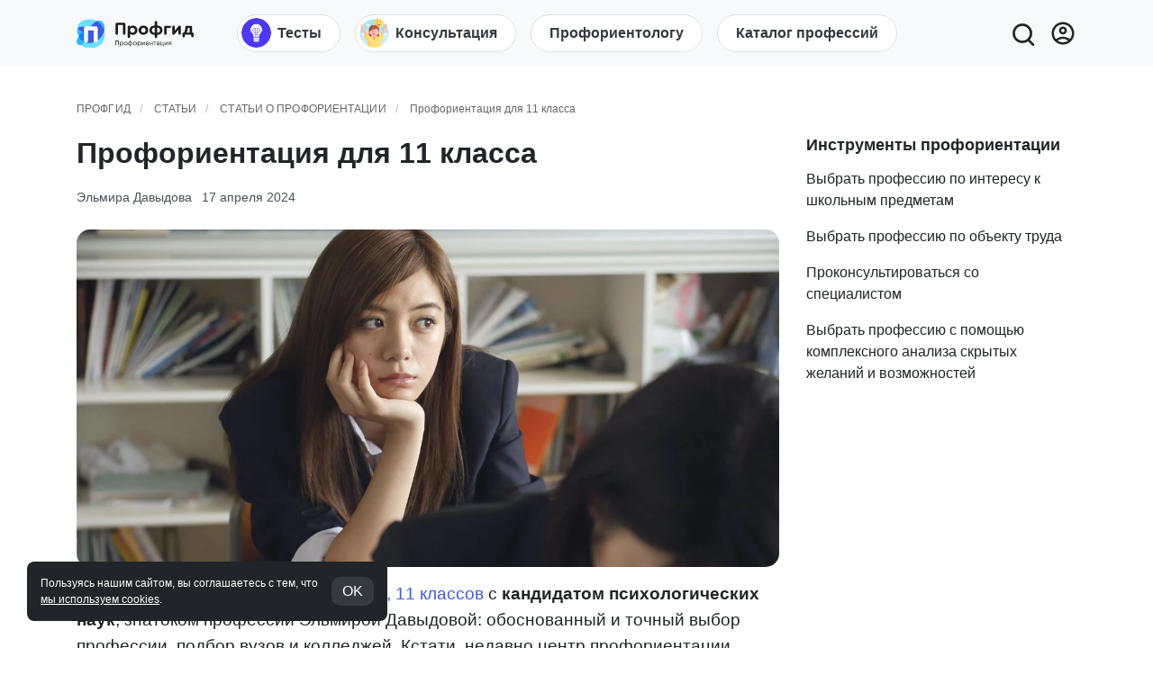

--- FILE ---
content_type: text/html; charset=UTF-8
request_url: https://www.profguide.io/article/proforientation-11-klass.html
body_size: 18774
content:
    <!DOCTYPE html>
    <html lang="ru" prefix="og: https://ogp.me/ns#">
    <head>
        <link rel="dns-prefetch" href="//cdn.jsdelivr.net"/>
        <link rel="dns-prefetch" href="https://mc.yandex.ru"/>
        <link rel="dns-prefetch" href="https://www.googletagmanager.com"/>
        <link rel="dns-prefetch" href="https://fonts.googleapis.com"/>
        <link rel="preconnect" href="https://fonts.googleapis.com">
        <link rel="preconnect" href="https://fonts.gstatic.com" crossorigin>
        <!-- Google Tag Manager --><script>(function(w,d,s,l,i){w[l]=w[l]||[];w[l].push({'gtm.start': new Date().getTime(),event:'gtm.js'});var f=d.getElementsByTagName(s)[0], j=d.createElement(s),dl=l!='dataLayer'?'&l='+l:'';j.async=true;j.src= 'https://www.googletagmanager.com/gtm.js?id='+i+dl;f.parentNode.insertBefore(j,f);})(window,document,'script','dataLayer','GTM-W5XFMSZ');</script><!-- End Google Tag Manager -->
        <script async src="https://www.googletagmanager.com/gtag/js?id=UA-7646432-1"></script>
        <script>window.dataLayer = window.dataLayer || [];function gtag() {dataLayer.push(arguments);}gtag('js', new Date());gtag('config', 'UA-7646432-1');</script>
        <script>window.urlmain = 'https://www.profguide.io';window.isAuth = 0;window.isDev =0</script>
        <meta charset="UTF-8"/>
        <meta http-equiv="Content-Type" content="text/html; charset=UTF-8"/>         <meta name="viewport" content="width=device-width, initial-scale=1, shrink-to-fit=no">
        <meta name="csrf-param" content="_csrf">
<meta name="csrf-token" content="6YLjgmpD_iXlU7w0EmQW0xPhUdkLq5fElXkZYLjjXwKP76_ENRC3Qasl0FFwHmGlQpgBoWrIwYmjC3gl2ZkbUA==">
        <title>Профориентация для 11 класса - центр профориентации Профгид</title>
        <link rel="shortcut icon" href="/images/favicon/favicon.ico" type="image/x-icon"/>
        <link rel="apple-touch-icon" sizes="512x512" href="/images/favicon/android-chrome-512x512.png">
        <link rel="apple-touch-icon" sizes="180x180" href="/images/favicon/apple-touch-icon.png">
        <link rel="icon" type="image/png" sizes="32x32" href="/images/favicon/favicon-32x32.png">
        <link rel="icon" type="image/png" sizes="16x16" href="/images/favicon/favicon-16x16.png">
        <link rel="manifest" href="/images/favicon/site.webmanifest">
        <style>
            .b-lazy {
                -webkit-transition: opacity 100ms ease-in-out;
                -moz-transition: opacity 100ms ease-in-out;
                -o-transition: opacity 100ms ease-in-out;
                transition: opacity 100ms ease-in-out;
                max-width: 100%;
                opacity: 0.2;
            }

            .b-lazy.b-loaded {
                opacity: 1;
            }
        </style>
        <meta name="description" content="Профориентация для 10, 11 класса: тесты по профориентации, тесты на профессии, выбор профессии за 2 часа с профориентологом, классный час по профориентации и какие методы лучше">
<meta name="keywords" content="профориентация школьников, профориентация в 11 класса">
<meta property="og:type" content="website">
<meta property="og:title" content="Профориентация для 11 класса">
<meta property="og:description" content="Профориентация для 10, 11 класса: тесты по профориентации, тесты на профессии, выбор профессии за 2 часа с профориентологом, классный час по профориентации и какие методы лучше">
<meta property="og:url" content="/article/proforientation-11-klass.html">
<meta property="og:site_name" content="ПрофГид">
<meta property="og:image" content="https://www.profguide.io/images/article/a/54/HyBn717MMS.webp">
<meta property="og:image:width" content="600">
<meta property="og:image:height" content="315">
<meta property="fb:app_id" content="145224758904527">
<link href="https://www.profguide.io/article/proforientation-11-klass.html" rel="alternate" hreflang="ru">
<link href="https://www.profguide.io/article/proforientation-11-klass.html" rel="canonical">
<link href="/build/bootstrap.css?v=1765399658" rel="stylesheet">
<link href="/build/site.css?v=1765399658" rel="stylesheet">
<link href="/build/article.css?v=1765406264" rel="stylesheet">    </head>
    <body class="section-main" data-spy="scroll">
    <!-- Google Tag Manager (noscript) -->
    <noscript>
        <iframe src="https://www.googletagmanager.com/ns.html?id=GTM-W5XFMSZ" height="0" width="0"
                style="display:none;visibility:hidden"></iframe>
    </noscript><!-- End Google Tag Manager (noscript) -->
    <div style="display:none;">
    <svg xmlns="http://www.w3.org/2000/svg">
        <defs>
            <symbol id="search" viewBox="0 0 22 22">
                <path fill-rule="evenodd" clip-rule="evenodd" d="M17 11C17 14.3137 14.3137 17 11 17C7.68629 17 5 14.3137 5 11C5 7.68629 7.68629 5 11 5C14.3137 5 17 7.68629 17 11ZM15.5838 17.5574C14.2857 18.4665 12.7051 19 11 19C6.58172 19 3 15.4183 3 11C3 6.58172 6.58172 3 11 3C15.4183 3 19 6.58172 19 11C19 12.9998 18.2662 14.8282 17.0533 16.2307C17.0767 16.2502 17.0994 16.2709 17.1214 16.2929L20.4143 19.5858C20.8048 19.9763 20.8048 20.6095 20.4143 21C20.0238 21.3905 19.3906 21.3905 19.0001 21L15.7072 17.7071C15.6605 17.6604 15.6194 17.6102 15.5838 17.5574Z"></path>
            </symbol>
            <symbol id="header-user" viewBox="0 -960 960 960">
                <path d="M234-276q51-39 114-61.5T480-360q69 0 132 22.5T726-276q35-41 54.5-93T800-480q0-133-93.5-226.5T480-800q-133 0-226.5 93.5T160-480q0 59 19.5 111t54.5 93Zm246-164q-59 0-99.5-40.5T340-580q0-59 40.5-99.5T480-720q59 0 99.5 40.5T620-580q0 59-40.5 99.5T480-440Zm0 360q-83 0-156-31.5T197-197q-54-54-85.5-127T80-480q0-83 31.5-156T197-763q54-54 127-85.5T480-880q83 0 156 31.5T763-763q54 54 85.5 127T880-480q0 83-31.5 156T763-197q-54 54-127 85.5T480-80Zm0-80q53 0 100-15.5t86-44.5q-39-29-86-44.5T480-280q-53 0-100 15.5T294-220q39 29 86 44.5T480-160Zm0-360q26 0 43-17t17-43q0-26-17-43t-43-17q-26 0-43 17t-17 43q0 26 17 43t43 17Zm0-60Zm0 360Z"/>
            </symbol>
            <symbol id="link" viewBox="0 0 19 19">
                <path d="M1.46195 17.018C1.92583 17.4825 2.47692 17.8508 3.08357 18.1017C3.69022 18.3526 4.34047 18.4811 4.99695 18.48C5.65358 18.4811 6.30397 18.3525 6.91078 18.1016C7.51759 17.8508 8.06886 17.4825 8.53295 17.018L11.361 14.189L9.94695 12.775L7.11895 15.604C6.55542 16.165 5.79262 16.4799 4.99745 16.4799C4.20228 16.4799 3.43948 16.165 2.87595 15.604C2.31446 15.0407 1.99916 14.2778 1.99916 13.4825C1.99916 12.6871 2.31446 11.9242 2.87595 11.361L5.70495 8.53295L4.29095 7.11895L1.46195 9.94695C0.525758 10.8854 0 12.1569 0 13.4825C0 14.808 0.525758 16.0795 1.46195 17.018V17.018ZM17.018 8.53295C17.9537 7.59424 18.4791 6.32287 18.4791 4.99745C18.4791 3.67203 17.9537 2.40067 17.018 1.46195C16.0795 0.525758 14.808 0 13.4825 0C12.1569 0 10.8854 0.525758 9.94695 1.46195L7.11895 4.29095L8.53295 5.70495L11.361 2.87595C11.9245 2.31494 12.6873 1.99998 13.4825 1.99998C14.2776 1.99998 15.0404 2.31494 15.604 2.87595C16.1654 3.43922 16.4807 4.20212 16.4807 4.99745C16.4807 5.79278 16.1654 6.55568 15.604 7.11895L12.775 9.94695L14.189 11.361L17.018 8.53295Z"/>
                <path d="M5.70406 14.19L4.28906 12.776L12.7761 4.29004L14.1901 5.70504L5.70406 14.19Z"/>
            </symbol>
            <symbol id="icon-face" viewBox="0 -960 960 960">
                <path xmlns="http://www.w3.org/2000/svg" d="M616.24-527.69q21.84 0 37.03-15.29 15.19-15.28 15.19-37.11t-15.28-37.02q-15.28-15.2-37.12-15.2-21.83 0-37.02 15.29-15.19 15.28-15.19 37.11t15.28 37.02q15.28 15.2 37.11 15.2Zm-272.3 0q21.83 0 37.02-15.29 15.19-15.28 15.19-37.11t-15.28-37.02q-15.28-15.2-37.11-15.2-21.84 0-37.03 15.29-15.19 15.28-15.19 37.11t15.28 37.02q15.28 15.2 37.12 15.2ZM480-272.31q62.61 0 114.46-35.04 51.85-35.04 76.46-92.65H618q-22 37-58.5 58.5T480-320q-43 0-79.5-21.5T342-400h-52.92q24.61 57.61 76.46 92.65 51.85 35.04 114.46 35.04Zm.07 172.31q-78.84 0-148.21-29.92t-120.68-81.21q-51.31-51.29-81.25-120.63Q100-401.1 100-479.93q0-78.84 29.92-148.21t81.21-120.68q51.29-51.31 120.63-81.25Q401.1-860 479.93-860q78.84 0 148.21 29.92t120.68 81.21q51.31 51.29 81.25 120.63Q860-558.9 860-480.07q0 78.84-29.92 148.21t-81.21 120.68q-51.29 51.31-120.63 81.25Q558.9-100 480.07-100ZM480-480Zm0 320q134 0 227-93t93-227q0-134-93-227t-227-93q-134 0-227 93t-93 227q0 134 93 227t227 93Z"/>
            </symbol>
            <symbol id="icon-expand-more" viewBox="0 -960 960 960">
                <path d="M480-345 240-585l56-56 184 184 184-184 56 56-240 240Z"/>
            </symbol>
            <symbol id="icon-arrow-back" viewBox="0 -960 960 960">
                <path d="m313-440 224 224-57 56-320-320 320-320 57 56-224 224h487v80H313Z"/>
            </symbol>
            <symbol id="icon-arrow-forward" viewBox="0 -960 960 960">
                <path d="M647-440H160v-80h487L423-744l57-56 320 320-320 320-57-56 224-224Z"/>
            </symbol>
            <symbol id="icon-eye" viewBox="0 -960 960 960">
                <path d="M480-320q75 0 127.5-52.5T660-500q0-75-52.5-127.5T480-680q-75 0-127.5 52.5T300-500q0 75 52.5 127.5T480-320Zm0-72q-45 0-76.5-31.5T372-500q0-45 31.5-76.5T480-608q45 0 76.5 31.5T588-500q0 45-31.5 76.5T480-392Zm0 192q-146 0-266-81.5T40-500q54-137 174-218.5T480-800q146 0 266 81.5T920-500q-54 137-174 218.5T480-200Zm0-300Zm0 220q113 0 207.5-59.5T832-500q-50-101-144.5-160.5T480-720q-113 0-207.5 59.5T128-500q50 101 144.5 160.5T480-280Z"/>
            </symbol>
            <symbol id="icon-close" viewBox="0 0 25 25">
                <path fill-rule="evenodd" d="M5.293 5.293a1 1 0 0 1 1.414 0l5.793 5.792 5.793-5.792a1 1 0 1 1 1.414 1.414L13.914 12.5l5.793 5.793a1 1 0 0 1-1.414 1.414L12.5 13.914l-5.793 5.793a1 1 0 0 1-1.414-1.414l5.793-5.793-5.793-5.793a1 1 0 0 1 0-1.414Z" clip-rule="evenodd"></path>
            </symbol>
            <symbol id="icon-settings" viewBox="0 -960 960 960">
                <path d="m370-80-16-128q-13-5-24.5-12T307-235l-119 50L78-375l103-78q-1-7-1-13.5v-27q0-6.5 1-13.5L78-585l110-190 119 50q11-8 23-15t24-12l16-128h220l16 128q13 5 24.5 12t22.5 15l119-50 110 190-103 78q1 7 1 13.5v27q0 6.5-2 13.5l103 78-110 190-118-50q-11 8-23 15t-24 12L590-80H370Zm70-80h79l14-106q31-8 57.5-23.5T639-327l99 41 39-68-86-65q5-14 7-29.5t2-31.5q0-16-2-31.5t-7-29.5l86-65-39-68-99 42q-22-23-48.5-38.5T533-694l-13-106h-79l-14 106q-31 8-57.5 23.5T321-633l-99-41-39 68 86 64q-5 15-7 30t-2 32q0 16 2 31t7 30l-86 65 39 68 99-42q22 23 48.5 38.5T427-266l13 106Zm42-180q58 0 99-41t41-99q0-58-41-99t-99-41q-59 0-99.5 41T342-480q0 58 40.5 99t99.5 41Zm-2-140Z"/>
            </symbol>
            <symbol id="icon-thumb-up" viewBox="0 -960 960 960">
                <path d="M720-120H280v-520l280-280 50 50q7 7 11.5 19t4.5 23v14l-44 174h258q32 0 56 24t24 56v80q0 7-2 15t-4 15L794-168q-9 20-30 34t-44 14Zm-360-80h360l120-280v-80H480l54-220-174 174v406Zm0-406v406-406Zm-80-34v80H160v360h120v80H80v-520h200Z"/>
            </symbol>
            <symbol id="icon-thumb-down" viewBox="0 -960 960 960">
                <path d="M240-840h440v520L400-40l-50-50q-7-7-11.5-19t-4.5-23v-14l44-174H120q-32 0-56-24t-24-56v-80q0-7 2-15t4-15l120-282q9-20 30-34t44-14Zm360 80H240L120-480v80h360l-54 220 174-174v-406Zm0 406v-406 406Zm80 34v-80h120v-360H680v-80h200v520H680Z"/>
            </symbol>
            <symbol id="icon-star" viewBox="0 -960 960 960">
                <path d="m233-120 65-281L80-590l288-25 112-265 112 265 288 25-218 189 65 281-247-149-247 149Z"/>
            </symbol>
            <symbol id="icon-star-unfilled" viewBox="0 -960 960 960">
                <path d="m354-287 126-76 126 77-33-144 111-96-146-13-58-136-58 135-146 13 111 97-33 143Zm-91 125.46 57.31-246.77-191.46-165.92 252.61-21.92L480-828.84l98.54 232.69 252.61 21.92-191.46 165.92L697-161.54 480-292.46 263-161.54ZM480-470Z"/>
            </symbol>
            <symbol id="icon-heart" viewBox="0 -960 960 960">
                <path d="m480-173.85-30.31-27.38q-97.92-89.46-162-153.15-64.07-63.7-101.15-112.35-37.08-48.65-51.81-88.04Q120-594.15 120-634q0-76.31 51.85-128.15Q223.69-814 300-814q52.77 0 99 27t81 78.54Q514.77-760 561-787q46.23-27 99-27 76.31 0 128.15 51.85Q840-710.31 840-634q0 39.85-14.73 79.23-14.73 39.39-51.81 88.04-37.08 48.65-100.77 112.35Q609-290.69 510.31-201.23L480-173.85Zm0-54.15q96-86.77 158-148.65 62-61.89 98-107.39t50-80.61q14-35.12 14-69.35 0-60-40-100t-100-40q-47.77 0-88.15 27.27-40.39 27.27-72.31 82.11h-39.08q-32.69-55.61-72.69-82.5Q347.77-774 300-774q-59.23 0-99.62 40Q160-694 160-634q0 34.23 14 69.35 14 35.11 50 80.61t98 107q62 61.5 158 149.04Zm0-273Z"/>
            </symbol>
            <symbol id="icon-send" viewBox="0 -960 960 960">
                <path d="M120-160v-640l760 320-760 320Zm80-120 474-200-474-200v140l240 60-240 60v140Zm0 0v-400 400Z"/>
            </symbol>
            <symbol id="icon-login" viewBox="0 -960 960 960">
                <path d="M480-120v-80h280v-560H480v-80h280q33 0 56.5 23.5T840-760v560q0 33-23.5 56.5T760-120H480Zm-80-160-55-58 102-102H120v-80h327L345-622l55-58 200 200-200 200Z"/>
            </symbol>
            <symbol id="icon-timer" viewBox="0 -960 960 960">
                <path d="m618.92-298.92 42.16-42.16L510-492.16V-680h-60v212.15l168.92 168.93ZM480.07-100q-78.84 0-148.21-29.92t-120.68-81.21q-51.31-51.29-81.25-120.63Q100-401.1 100-479.93q0-78.84 29.92-148.21t81.21-120.68q51.29-51.31 120.63-81.25Q401.1-860 479.93-860q78.84 0 148.21 29.92t120.68 81.21q51.31 51.29 81.25 120.63Q860-558.9 860-480.07q0 78.84-29.92 148.21t-81.21 120.68q-51.29 51.31-120.63 81.25Q558.9-100 480.07-100ZM480-480Zm0 320q133 0 226.5-93.5T800-480q0-133-93.5-226.5T480-800q-133 0-226.5 93.5T160-480q0 133 93.5 226.5T480-160Z"/>
            </symbol>
            <symbol id="icon-reviews" viewBox="0 -960 960 960">
                <path d="M80-80v-720q0-33 23.5-56.5T160-880h640q33 0 56.5 23.5T880-800v480q0 33-23.5 56.5T800-240H240L80-80Zm126-240h594v-480H160v525l46-45Zm-46 0v-480 480Z"/>
            </symbol>
        </defs>
    </svg>
</div>        <div class="wrap">
                                <header>
                                                <div class="navbar-wrapper bg-light">
    <div class="navbar navbar-expand-md">
        <div class="container">
            <div class="navbar__logo navbar__logo_ru">
                                    <a href="/"
                       class="navbar__logo-link"
                       aria-label="Центр профориентации ПрофГид"></a>
                            </div>

            <div class="navbar-right">
                <nav class="navbar__main d-none d-md-block"
                     aria-label="Основное меню">
                    <ul class="navbar-nav navbar-nav_1">
                                                    <li class="nav-item">
                                <a class="nav-link nav-link__iconic"
                                   href="/test/category/proforient/">
                                                                            <img src="/images/system/icons/tests.png" class="nav-link__icon" alt="">
                                                                        <span>Тесты</span>
                                </a>
                            </li>
                                                    <li class="nav-item">
                                <a class="nav-link nav-link__iconic"
                                   href="/proforientation-adult/">
                                                                            <img src="/images/system/icons/professions.png" class="nav-link__icon" alt="">
                                                                        <span>Консультация</span>
                                </a>
                            </li>
                                                    <li class="nav-item">
                                <a class="nav-link"
                                   href="/page/join-proforientolog.html">
                                                                        <span>Профориентологу</span>
                                </a>
                            </li>
                                                    <li class="nav-item">
                                <a class="nav-link"
                                   href="/professions/">
                                                                        <span>Каталог профессий</span>
                                </a>
                            </li>
                                            </ul>
                </nav>

                <div class="navbar-buttons">
                    <button class="navbar__search" id="search-toggler-btn" type="button" aria-label="Открыть поиск">
                        <svg height="22" width="22" aria-hidden="true">
                            <use href="#search"></use>
                        </svg>
                    </button>

                    <a class="navbar__user" href="/my/products/" aria-label="Личный кабинет">
                        <svg height="22" width="22" aria-hidden="true">
                            <use href="#header-user"></use>
                        </svg>
                    </a>
                </div>
            </div>
        </div>
    </div>

    <!-- Мобильное меню -->
    <div class="d-block d-md-none overflow-hidden">
        <nav class="navbar__sub overflow-auto" aria-label="Мобильное меню">
            <div class="container">
                <ul class="navbar__sub-list navbar-nav navbar-nav_1">
                                            <li class="nav-item">
                            <a class="nav-link nav-link__iconic"
                               href="/test/category/proforient/">
                                                                    <img src="/images/system/icons/tests.png" class="nav-link__icon" alt="">
                                                                <span>Тесты</span>
                            </a>
                        </li>
                                            <li class="nav-item">
                            <a class="nav-link nav-link__iconic"
                               href="/proforientation-adult/">
                                                                    <img src="/images/system/icons/professions.png" class="nav-link__icon" alt="">
                                                                <span>Консультация</span>
                            </a>
                        </li>
                                            <li class="nav-item">
                            <a class="nav-link"
                               href="/page/join-proforientolog.html">
                                                                <span>Профориентологу</span>
                            </a>
                        </li>
                                            <li class="nav-item">
                            <a class="nav-link"
                               href="/professions/">
                                                                <span>Каталог профессий</span>
                            </a>
                        </li>
                                    </ul>
            </div>
        </nav>
    </div>

    <!-- Выпадающее (collapse) меню -->
    <div class="navbar-collapse" id="navbarSupportedContent" hidden>
        <button class="navbar-collapse__close-btn" id="navbar-close-btn" type="button" aria-label="Закрыть меню">
            <svg height="30" width="30" aria-hidden="true">
                <use href="#icon-close"></use>
            </svg>
        </button>
    </div>
</div>

<!-- Поисковая форма (без Microdata) -->
<div class="navbar-search-form" style="display:none">
    <div class="container">
        <form method="get" action="/search/">
            <div class="navbar-search-form__elements">
                <input type="search" name="q" class="form-control" required placeholder="Поиск" aria-label="Поиск">
                <button class="navbar-search-form__button" type="submit"
                        aria-label="Поиск">
                    <svg class="icon-svg" width="22" height="22" aria-hidden="true">
                        <use href="#search"></use>
                    </svg>
                </button>
            </div>
        </form>
    </div>
</div>
            
    <style>
        .header_ads {
            text-align: center;
            /*max-height: 300px;*/
        }

        @media (min-width: 768px) {
            .header_ads {
                max-height: 150px;
                max-width: 1140px;
                margin: auto;
            }
        }
    </style>

                    </header>
                            <div class="breadcrumb-block">
                                <div class="container">
                    <ul class="breadcrumb"><li><a href="/">ПрофГид</a></li>
<li><a href="/article/">Статьи</a></li>
<li><a href="/article/category/about_proforientaton/">Статьи о профориентации</a></li>
<li class="active">Профориентация для 11 класса</li>
</ul>                </div>
            </div>
                        <div class="content-main">
                            <main role="main">
        
    <div class="container">
        <div class="row">
            <div class="col">
                
<style>
    .simple-gallery {
        display: flex;
        flex-flow: row;
        flex-wrap: wrap;
    }

    .simple-gallery img {
        max-height: 300px;
        cursor: pointer;
        transition: all .2s;
    }

    .simple-gallery img:hover {
        opacity: 0.8;
    }

    @media (max-width: 768px) {
        .simple-gallery img {
            max-height: none;
            width: 100%;
        }
    }
</style>

<div class="article-content-view">
    <div class="article-content-view__content">
                                    <h1 itemprop="headline">Профориентация для 11 класса</h1>
                                    <div class="article-content-view__info">
                                                    <span><a href="/author/elmyra-davydova/">Эльмира Давыдова</a></span>
                                                    <span><time style="cursor: pointer;" title="Опубликовано 23 января 2018; Обновлено 17 апреля 2024">17 апреля 2024</time></span>
                                            </div>
                                                    <div class="article-content-view__img-wrapper" style="position:relative;">
                        <img data-src="https://www.profguide.io/images/article/a/54/HyBn717MMS.webp"
                             data-src-small="https://www.profguide.io/images/article/a/54/GXci40zS-J.webp"
                             src="[data-uri]"
                             class="article-content-view__img b-lazy"
                             alt="Профориентация для 11 класса">
                    </div>
                                                            <p><a href="/proforientation-school/">Индивидуальная консультация для 10, 11 классов</a> с <strong>кандидатом психологических наук</strong>, знатоком профессий Эльмирой Давыдовой: обоснованный и точный выбор профессии, подбор вузов и колледжей. Кстати, недавно центр профориентации ПрофГид разработал <a href="/test/proftest-profguide.html" onclick="ymReachGoal('go-proftest', {'go-proftest-source': 'article__content-top', 'go-proftest-source-type': 'content'})" rel="nofollow">точный тест на профориентацию</a>, который сам расскажет, какие профессии вам подходят, даст заключение о вашем типе личности и интеллекте.</p><div class="article-summary"><div class="article-summary__title"><span>Содержание</span></div><ul class='article-summary__list'><li><a href="#12_лет_работы, 10_000_человек прошли_профориентацию_здесь." class="article-summary__anchor scroll-down">12 лет работы, 10 000 человек прошли профориентацию здесь.</a></li></ul><li><a href="#Индивидуальная_консультация_по_профориентации_для_11_класса" class="article-summary__anchor scroll-down">Индивидуальная консультация по профориентации для 11 класса</a></li><li><a href="#Тест_по_профориентации_для_11_класса" class="article-summary__anchor scroll-down">Тест по профориентации для 11 класса</a></li><li><a href="#Классный_час_по_профориентации_11_класс" class="article-summary__anchor scroll-down">Классный час по профориентации 11 класс</a></li></ul></div>
<h3 id="12_лет_работы, 10_000_человек прошли_профориентацию_здесь." > <strong>12 лет работы</strong>, <strong>10 000 человек</strong> прошли профориентацию здесь.</h3>
<p><iframe style="display: block; margin-left: auto; margin-right: auto; width: 100%; max-width: 750px;" src="https://www.youtube.com/embed/LexlcM7MGwM" width="100%" height="343" frameborder="0" allowfullscreen="allowfullscreen"></iframe></p>
<div class="cost">
<p>Консультация одноразовая, продолжительность 1,5—2 часа.<br>Стоимость всей консультации от 9 000 до 12 000 рублей.<br>Оплата наличиными или картой.</p>
</div>
<div class="row record">
<div class="col-lg-6 contacts">
<ul>
<li>+7 (495) 505-24-68</li>
<li>+7 (926) 381-39-87</li>
<li><a href="mailto:elmdavid@yandex.ru">elmdavid@yandex.ru</a></li>
<li>Skype: elmyra582</li>
</ul>
</div>
</div>
<p>Профориентация для 10, 11 класса совершается разными методами: тестами по профориентации, классными часами по профориентации, встречами с носителями профессий, тренингами и индивидуальными консультациями, экскурсиями по предприятиям и вузам. В отличие от <a title="Профориентация в 9 классе, как проходит, тесты" href="/article/proforientation-9-klass.html">профориентации для 9 класса</a>, выбор профессии для выпускников школы можно сделать с минимумом ошибок.</p><div class="pg-banner-wrapper"><ul class="banners-list">
            <li class="banners-list-item">
                            <a class="banners-list-item__link" href="https://www.profguide.io/banner/go/9/" onclick="ymReachGoal('bannerClick', {'banClick': 9});return true;" rel="nofollow"></a>
<!--                <img class="banners-list-item__icon" src="--><!--" alt="--><!--"/>-->
                <div class="banners-list-item__text">
                    <div class="banners-list-item__title">Хотите стать профориентологом всего за 2 месяца?</div>
                    <div class="banners-list-item__subtitle">Получите полезную профессию, помогающую людям. Курс Эльмиры Давыдовой.</div>
                </div>
                    </li>
    </ul>
</div>
<h2 id="Индивидуальная_консультация_по_профориентации_для_11_класса" > Индивидуальная консультация по профориентации для 11 класса</h2>
<p><a title="Консультация по выбору профессии для детей" href="/proforientation-school/">Консультация проходит индивидуально</a>, но в присутствии родителей. Работает не компьютер, а <a title="Эльмира Давыдова, прошаренный психолог" href="/proforientation-school/#%D0%AD%D0%BB%D1%8C%D0%BC%D0%B8%D1%80%D0%B0_%D0%94%D0%B0%D0%B2%D1%8B%D0%B4%D0%BE%D0%B2%D0%B0">прошаренный психолог</a>, который знает профессии, рынок труда. И всё это весело — с заданиями, с размышлениями, в дружественной обстановке.</p>
<p>И вот что важно! Ответ будет не такой: "вам надо работать с людьми", или "вот 15 профессий, все они вам подходят, а уж вы какую хотите — такую выберете". Нет, не так. <strong>А из всех профессий, которые вам подходят, в процессе работы (за 2 часа) побеждает одна профессия, с которой ваша душа будет полностью согласна.</strong> Причём родители тоже не будет против, потому что они всё видели, всё слышали, и всю логику осознали. Вы получаете список достойных учебных заведений, соответствующих выбранной профессии. После консультации вы можете держать связь с профориентологом и задавать ему короткие вопросы бесплатно.</p>
<h2 id="Тест_по_профориентации_для_11_класса" > Тест по профориентации для 11 класса</h2>
<p>Тест по профориентации для 11-ти классников по праву занимает важное место: с помощью него старшеклассник начинает понимать себя и примерять на себя профессии и взрослую жизнь. Бесплатные тесты по профориентации можно пройти олайн <a title="бесплатные тесты по профориентации" href="/test/category/proforient/">тут</a>. Эти тесты не могут окончательно ответить на вопрос кем стать по профессии. Существуют <a title="Тесты на профессии, подходит ли мне профессия" href="/test/category/proforient/">тесты на конкретные профессии</a>, они помогают точно определить, способен ли 11-классник к конкретной профессии. И это уже хорошо, так как дает ясность и точное понимание, подходит эта профессия или нет.</p>
<h2 id="Классный_час_по_профориентации_11_класс" > Классный час по профориентации 11 класс</h2>
<p>Классный час по профориентации — дело хорошее и весёлое. Он остаётся в памяти школьника навсегда, если делать урок профориентации в 9 и 11 классе умеючи. А умечи — это значит с презентацией и с учетом реальности. В 11 классе час по профориентации в иногда совмещают с родительским собранием, обращаясь одновременно к школьникам и родителям, рассказывая им о современно положении веще на рынке труда и о тенденциях на рынке профессий.</p>    </div>
</div>            </div>
            <aside class="col-4 d-none d-lg-block aside" style="max-width: 330px;">
                
<div class="aside-block" style="position:sticky; top: 15px">
    
    <div class="h3">Инструменты профориентации</div>
    <div class="mb-3">
        <a href="/professions/school-items/" style="color: inherit; font-weight: 300">Выбрать профессию по интересу к школьным предметам</a>
    </div>
    <div class="mb-3">
        <a href="/professions/objects/" style="color: inherit; font-weight: 300">Выбрать профессию по объекту труда</a>
    </div>
    <div class="mb-3">
        <a href="/proforientation-adult/" style="color: inherit; font-weight: 300">Проконсультироваться со специалистом</a>
    </div>
    <div class="mb-3">
        <a href="/test/proftest-profguide.html" rel="nofollow" style="color: inherit; font-weight: 300">Выбрать профессию с помощью комплексного анализа
            скрытых желаний и возможностей</a>
    </div>
</div>


<div class="aside-bottom"></div>
            </aside>
        </div>
    </div>

    <div class="article-footer-info mt-4" slider-stop>
        <div class="container article-footer-info__wrapper">
            <div class="article-footer-info__author">
                <div class="article-author">
    <a class="article-author__img" href="/author/elmyra-davydova/"><img src="/images/article/a/58/9j1ukI6gM6.webp" alt="Эльмира Давыдова"></a>    <div class="article-author__text">
        <div class="article-author__name">
            <a href="/author/elmyra-davydova/">Эльмира Давыдова</a><!--            <span class="article-author__title">--><!--</span>-->
        </div>
                    <div class="article-author__sign pull-right">Специалист по <a href="/proforientation-adult/" title="пройти профориентацию для взрослых, выбрать профессию в центре профориентации">выбору профессии для взрослых</a> и <a href="/proforientation-school/" title="пройти профориентацию для детей в центре профориентации, точный выбор профессии">профориентации для школьников</a>, консультант по карьере, кандидат психологических наук., автор книги <a href="/page/book_how_to_help_child_choose_profession.html" target="_blank">&laquo;Как помочь ребёнку выбрать профессию&raquo;</a>, <a title="Позвонить" href="tel:+79263813987" class="phone">+7 (926) 381-39-87</a>, <a href="mailto:elmdavid@yandex.ru">elmdavid@yandex.ru</a></div>
            </div>
</div>            </div>
        </div>
    </div>


    <section class="comments-widget mt-5 mb-5">
        <div class="container">
            <div class="comment-view" id="comments">

            <div class="h3">0 комментариев</div>
    
    <div id="comment-add-block">
        <div id="comment-form" class="comment-form pre-auth">
    <form id="w0" class="form-comment" action="/comments/add/" method="post" data-authorized="0">
<input type="hidden" name="_csrf" value="6YLjgmpD_iXlU7w0EmQW0xPhUdkLq5fElXkZYLjjXwKP76_ENRC3Qasl0FFwHmGlQpgBoWrIwYmjC3gl2ZkbUA==">
    <div class="error-summary" style="display:none"><p>Исправьте следующие ошибки:</p><ul></ul></div>
    <input type="hidden" id="commentform-type" name="CommentForm[type]" value="article">    <input type="hidden" id="commentform-type_id" name="CommentForm[type_id]" value="1911">    <input type="hidden" id="commentform-parent_id" name="CommentForm[parent_id]">    <input type="hidden" id="commentform-grade" name="CommentForm[grade]" value="5"><!--    -->
    <div class="field-comment-text form-group required">
        <div class="comment-form-grade">
            <span class="comment-form-grade__label">Оценка:</span>
            <svg width="20" height="20" class="comment-form-grade__star comment-form-grade__star_selected"><use xlink:href="#icon-star"/></svg>
            <svg width="20" height="20" class="comment-form-grade__star comment-form-grade__star_selected"><use xlink:href="#icon-star"/></svg>
            <svg width="20" height="20" class="comment-form-grade__star comment-form-grade__star_selected"><use xlink:href="#icon-star"/></svg>
            <svg width="20" height="20" class="comment-form-grade__star comment-form-grade__star_selected"><use xlink:href="#icon-star"/></svg>
            <svg width="20" height="20" class="comment-form-grade__star comment-form-grade__star_selected"><use xlink:href="#icon-star"/></svg>
        </div>
        <div class="message-wrapper">
            <textarea id="commentform-text" class="comment-text" name="CommentForm[text]" rows="1" placeholder="Написать комментарий" style="height: 22px"></textarea>            <button type="submit" class="btn btn-primary send-comment-btn">Отправить</button>        </div>
        <div class="help-block"></div>
    </div>

    </form>
</div>    </div>

    <ul class="comments-list">
            </ul>

    </div>

<script>
    document.addEventListener("DOMContentLoaded", function () {
        $(function () {
            function resize() {
                const textarea = $(this);
                const wrapper = $(this).parent().parent();
                window.setTimeout(function () {
                    textarea.css('height', 'auto');
                    textarea.css('height', textarea.prop('scrollHeight') + 'px');
                }, 0);
                if (textarea.val().length > 0) {
                    wrapper.addClass('_has_message');
                } else {
                    wrapper.removeClass('_has_message');
                }
            }

            function focus() {
                const wrapper = $(this).parent().parent();
                wrapper.addClass('_is_focused');
            }

            function focusout() {
                const wrapper = $(this).parent().parent();
                wrapper.removeClass('_is_focused');
            }

            $(document).on('change cut paste drop keydown', '.comment-text', resize);
            $(document).on('focus', '.comment-text', focus);
            $(document).on('focusout', '.comment-text', focusout);
        });
    });
</script>        </div>
    </section>

    <div class="article-footer-recommendations container-fluid">
        <section class="container">
            <div class="row tile-items-list">

        <article class="col-sm-12 col-md-6 col-lg-4 col-xl-4 tile tile_article">
            <div class="tile__header">
                <a href="/news/kak-rossiyane-vybirayut-professiyu.html">
                    <img class="tile__img b-lazy" src="[data-uri]" alt="Как россияне выбирают профессию">                </a>
            </div>
            <div class="tile__body">
                                    <ul class="tile__info">
                        <li class="tile__info-item">Новости образования</li>
                    </ul>
                                <a href="/news/kak-rossiyane-vybirayut-professiyu.html" class="tile__title">Как россияне выбирают профессию</a>
                                    <div class="tile__announce">ВЦИОМ: россияне стали более осознанно относиться к выбору профессии. Они все меньше полагаются на случай и в первую очередь ориентируются на собственные интересы и увлечения (27% опрошенных), жизненные обстоятельства (22%) и уровень зарплаты (17%).</div>
                            </div>
        </article>
    
        <article class="col-sm-12 col-md-6 col-lg-4 col-xl-4 tile tile_article">
            <div class="tile__header">
                <a href="/article/proforientaciya_bit_li_kurierom.html">
                    <img class="tile__img b-lazy" src="[data-uri]" alt="Профориентация: быть ли курьером?" data-src-small="/images/article/a/54/tu9JGa82CX.webp" data-src="/images/article/a/54/PSPXA3fBVB.webp">                </a>
            </div>
            <div class="tile__body">
                                    <ul class="tile__info">
                        <li class="tile__info-item">Статьи о профориентации</li>
                    </ul>
                                <a href="/article/proforientaciya_bit_li_kurierom.html" class="tile__title">Профориентация: быть ли курьером?</a>
                                    <div class="tile__announce">Как же сделать так, чтобы в точке СЕГОДНЯ человек смог посмотреть в будущее — спокойно и выйти мысленно на пол часика за пределы своего круга? Как и в какой ситуации это возможно? </div>
                            </div>
        </article>
    
        <article class="col-sm-12 col-md-6 col-lg-4 col-xl-4 tile tile_article">
            <div class="tile__header">
                <a href="/article/rabota_in_moscow.html">
                    <img class="tile__img b-lazy" src="[data-uri]" alt="Работа в Москве. Как ее искать?" data-src-small="/images/article/a/4/QNsSinc_Gt.jpg" data-src="/images/article/a/4/iHsfGAtT8F.jpg">                </a>
            </div>
            <div class="tile__body">
                                    <ul class="tile__info">
                        <li class="tile__info-item">Начало карьеры</li>
                    </ul>
                                <a href="/article/rabota_in_moscow.html" class="tile__title">Работа в Москве. Как ее искать?</a>
                                    <div class="tile__announce">Работа в Москве есть, но ее нужно найти. Не важно, приезжий вы человек или местный в пятом поколении.</div>
                            </div>
        </article>
    
        <article class="col-sm-12 col-md-6 col-lg-4 col-xl-4 tile tile_article">
            <div class="tile__header">
                <a href="/article/where_does_the_ladder_lead.html">
                    <img class="tile__img b-lazy" src="[data-uri]" alt="Куда ведёт карьерная лестница?" data-src-small="/images/article/a/53/9Rk7YH6iFw.webp" data-src="/images/article/a/53/kLox9_dVM7.webp">                </a>
            </div>
            <div class="tile__body">
                                    <ul class="tile__info">
                        <li class="tile__info-item">Статьи о профориентации</li>
                    </ul>
                                <a href="/article/where_does_the_ladder_lead.html" class="tile__title">Куда ведёт карьерная лестница?</a>
                                    <div class="tile__announce">Чтобы не попасть в рабство профессии, не заскучать на ней, стоит знать: на жизненном пути не запрещено, а даже полезно не раз делать крутые повороты, менять род занятий.</div>
                            </div>
        </article>
    
        <article class="col-sm-12 col-md-6 col-lg-4 col-xl-4 tile tile_article">
            <div class="tile__header">
                <a href="/article/tolk-v-neudache.html">
                    <img class="tile__img b-lazy" src="[data-uri]" alt="Что толку в неудаче?" data-src-small="/images/article/a/53/LXNN84TBj5.webp" data-src="/images/article/a/53/EnHDOveyq5.webp">                </a>
            </div>
            <div class="tile__body">
                                    <ul class="tile__info">
                        <li class="tile__info-item">Статьи о профориентации</li>
                    </ul>
                                <a href="/article/tolk-v-neudache.html" class="tile__title">Что толку в неудаче?</a>
                                    <div class="tile__announce">Фортуна изменчива, иногда не щадит даже везунчиков. Но можно ли заставить неудачу работать на себя?</div>
                            </div>
        </article>
    
        <article class="col-sm-12 col-md-6 col-lg-4 col-xl-4 tile tile_article">
            <div class="tile__header">
                <a href="/article/rassujdeniya_o_proforientaciy.html">
                    <img class="tile__img b-lazy" src="[data-uri]" alt="Что такое профориентация и для чего она нужна. Рассуждения о пользе профориентации." data-src-small="/images/article/a/53/E4Utgl9XLr.webp" data-src="/images/article/a/53/5ebI4Cfzpi.webp">                </a>
            </div>
            <div class="tile__body">
                                    <ul class="tile__info">
                        <li class="tile__info-item">Статьи о профориентации</li>
                    </ul>
                                <a href="/article/rassujdeniya_o_proforientaciy.html" class="tile__title">Что такое профориентация и для чего она нужна. Рассуждения о пользе профориентации.</a>
                                    <div class="tile__announce">Всё больше людей — взрослых и школьников — обращаются к услугам специалистов по профориентации. Спрос на эту услугу в Москве стремительно растёт, а вместе с этим растёт и число психологов-мошенников. Об этом предупреждает NEWSru.com. </div>
                            </div>
        </article>
    </div>        </section>
    </div>
    </main>
        </div>
    </div>
    <!-- Modal -->
    <div id="modal" class="modal" tabindex="-1" role="dialog" aria-hidden="true">
        <div class="modal-dialog modal-dialog-centered" role="document">
            <div class="modal-content">
                <button type="button" class="modal-close close" data-dismiss="modal" aria-label="Close">
                    <span aria-hidden="true">&times;</span>
                </button>
                <div class="modal-body"></div>
            </div>
        </div>
    </div>
    <div id="navbar-cover"></div>
    <footer class="footer">
                <div class="wrapper">
            <div class="footer-nav">
    <div class="container">
        <nav class="row">
            <div class="col-sm-12 col-lg-4">
                <div class="title">Выбор профессии</span></div>
                <ul>
                                                                <li>
                            <a href="/test/category/proforient/">Тесты на профориентацию</a>
                        </li>
                        <li><a href="/professions/">Каталог профессий</a></li>
                        <li><a href="/faq/">Ответы на частые вопросы</a></li>
                        <li><a href="/article/">Статьи</a></li>
                        <li><a href="/proforientation-school/">Консультация для школьников</a></li>
                        <li><a href="/proforientation-adult/">Профориентация для взрослых</a></li>
                                    </ul>
            </div>

                            <div class="col-sm-12 col-lg-4">
                    <div class="title">Ваш аккаунт</div>
                    <ul>
                        <li><a href="/my/master/" rel="nofollow">Кабинет профориентолога</a></li>
                        <li><a href="/my/products/" rel="nofollow">Кабинет клиента</a></li>
                                            </ul>
                </div>
            
            <div class="col-sm-12 col-lg-4">
                <div class="title">ПрофГид</div>
                <ul>
                                            <li><a href="/en/test/proftest-profguide.html" rel="nofollow">English</a></li>
                                        <li>
                        <a href="/page/contacts.html">Контакты</a>
                    </li>
                    <li><a href="/site/support/"
                           rel="nofollow">Вопросы и предложения</a>
                    </li>
                    <li><a href="/page/test-integration.html">Интеграция теста на сайт</a></li>
                </ul>
                <div>
                    <form method="get" action="/search/index/">
                        <input type="text" name="q" class="form-control" placeholder="Поиск"
                               style="border-color: #777; background: inherit">
                    </form>
                </div>

                <div class="sc">
                    <a href="https://t.me/+X6mX2ZIgglRjMzk5" target="blank" rel="nofollow">
                        <img class=" b-lazy" src="[data-uri]" alt="Профгид в Телеграме" style="width: 26px; height: 26px" data-src="/images/networks/telegram.svg">                    </a>
                    <a href="https://vk.com/profguide_io" target="blank" rel="nofollow">
                        <img class=" b-lazy" src="[data-uri]" alt="Профгид в ВК" style="width: 22px; height: 22px" data-src="/images/networks/vk.svg">                    </a>
                    <a href="https://www.youtube.com/channel/UCav_lGbyF5nWtlt465nOUMw" target="blank"
                       rel="nofollow">
                        <img class=" b-lazy" src="[data-uri]" alt="Профгид в YouTube" style="width: 26px; height: 26px" data-src="/images/networks/youtube.svg">                    </a>
                </div>
            </div>
        </nav>
    </div>
</div>

<div class="bottom">
    <div class="container">
        <div class="inner">
            <div class="copyright">
                ИП Давыдова Эльмира Халимовна;
                115193, Москва, ул. Петра Романова, д. 14, строение 1. Офисы 215, 216, 217 (2-й этаж);
                <nobr>8 800 550-15-83</nobr>, <nobr>+7 (495) 505-24-68</nobr>; info@profguide.io.
            </div>
        </div>
    </div>
</div>

<div class="bottom">
    <div class="container">
        <div class="inner">
            <div class="copyright">
                &copy; ПрофГид, 2026 • <a
                        href="/page/conditions.html">Условия использования</a>
                •
                <a href="/page/policy.html">Политика конфиденциальности</a>
                                    • <a href="/page/starshe_12.html">12 +</a>
                            </div>
        </div>
    </div>
</div>
        </div>
    </footer>
        <div id="toasts"></div>
    <div id="cookie-notice-wrapper" class="pg-cookie-notify" style="display: none">
        <div class="pg-cookie-notify__inner" id="cookie-notice-btn">
            <div class="pg-cookie-notify__text">
                Пользуясь нашим сайтом, вы соглашаетесь с тем, что <a href="/page/cookie-policy.html" class="pg-cookie-notify__link" target="_self" rel="noopener noreferrer follow">мы используем cookies</a>.            </div>
            <button type="button" class="pg-cookie-notify__btn">OK</button>
        </div>
    </div>
    <div class="proftest-modal-on-close" style="display: none">
        <div class="proftest-modal-on-close__inner">
            <button class="proftest-modal-on-close__close">&#x2715;</button>
            <img class="proftest-modal-on-close__img b-lazy" src="[data-uri]" alt="Счастье" data-src="https://images.unsplash.com/photo-1531983598325-a62c7a407251?q=80&amp;w=2940&amp;auto=format&amp;fit=crop&amp;ixlib=rb-4.0.3&amp;ixid=M3wxMjA3fDB8MHxwaG90by1wYWdlfHx8fGVufDB8fHx8fA%3D%3D">            <div class="proftest-modal-on-close__content">
                <div class="proftest-modal-on-close__title">Тебя будут <b>выше</b> <b>ценить</b> на работе и в личной жизни.</div>
                <div class="proftest-modal-on-close__subtitle">Узнай свои сильные стороны и упакуй их в успех.</div>
                <a href="/test/talantum.html?utm_campaign=talantum&utm_medium=banner&utm_source=profguide" class="proftest-modal-on-close__button btn btn-danger">Действуй</a>
            </div>
        </div>
    </div>
    <div class="app-action-modal modal" style="display: none">
        <div class="modal-dialog" role="document">
            <div class="modal-content">
                <button type="button" class="modal-close close" data-dismiss="modal" aria-label="Close">
                    <svg height="30" width="30"><use href="#icon-close"></use></svg>
                </button>
                <div class="modal-body">
                    <div class="app-action-modal__title h2">Выбирать профессию &mdash; увлекательно!</div>
                    <div class="app-action-modal__subtitle">Варианты выбора профессии:</div>
                    <div class="app-action-modal__list">
                        <div class="app-action-modal__item app-action-modal-item">
                            <a href="/test/category/proforient/" class="app-action-modal-item__link"></a>
                            <img class="app-action-modal-item__pic b-lazy" src="[data-uri]" alt="Пройти бесплатные тесты" data-src="/images/system/menu/menu-tests.webp">                            <div class="app-action-modal-item__right">
                                <a href="/test/category/proforient/" class="app-action-modal-item__title">Пройти бесплатные тесты</a>
                                <div class="app-action-modal-item__subtitle">Классические тесты и авторские тесты Профгида</div>
                            </div>
                        </div>
                        <div class="app-action-modal__item app-action-modal-item">
                            <a href="/test/proftest-profguide.html" class="app-action-modal-item__link" onclick="ymReachGoal('go-proftest', {'go-proftest-source': 'app', 'go-proftest-source-type': 'modal'})"></a>
                            <img class="app-action-modal-item__pic b-lazy" src="[data-uri]" alt="Пройти точный тест" style="-webkit-transform: scaleX(-1);transform: scaleX(-1);" data-src="/images/system/menu/menu-proftest.webp">                            <div class="app-action-modal-item__right">
                                <a href="/test/proftest-profguide.html" class="app-action-modal-item__title" onclick="ymReachGoal('go-proftest', {'go-proftest-source': 'app', 'go-proftest-source-type': 'modal'})">Пройти большое исследование</a>
                                <div class="app-action-modal-item__subtitle">Онлайн, 349р, для студентов скидка</div>
                                <div class="app-action-modal-item__badges">
                                    <span class="app-action-modal-item__badge">рекомендуем</span>
                                </div>
                            </div>
                        </div>
                        <div class="app-action-modal__item app-action-modal-item">
                            <a href="/professions/" class="app-action-modal-item__link"></a>
                            <img class="app-action-modal-item__pic b-lazy" src="[data-uri]" alt="Найти профессию по критериям" data-src="/images/system/menu/menu-professions.webp">                            <div class="app-action-modal-item__right">
                                <a href="/professions/" class="app-action-modal-item__title">Найти профессию по критериям</a>
                                <div class="app-action-modal-item__subtitle">Подборки профессий, плюсы и минусы</div>
                            </div>
                        </div>
                        <div class="app-action-modal__item app-action-modal-item">
                            <a href="/faq/" class="app-action-modal-item__link"></a>
                            <img class="app-action-modal-item__pic b-lazy" src="[data-uri]" alt="Почитать советы специалиста" data-src="/images/system/menu/menu-faq.webp">                            <div class="app-action-modal-item__right">
                                <a href="/faq/" class="app-action-modal-item__title">Почитать советы от специалиста</a>
                                <div class="app-action-modal-item__subtitle">Часто задаваемые вопросы. С высокой вероятностью вы найдёте ответ на ваш вопрос</div>
                            </div>
                        </div>
                        <div class="app-action-modal__item app-action-modal-item">
                            <a href="/proforientation/consultations/" class="app-action-modal-item__link"></a>
                            <img class="app-action-modal-item__pic b-lazy" src="[data-uri]" alt="Обратиться к специалисту" style="-webkit-transform: scaleX(-1);transform: scaleX(-1);" data-src="https://www.profguide.io/images/article/a/49/M6fGIxhcoX.webp">                            <div class="app-action-modal-item__right">
                                <a href="/proforientation/consultations/" class="app-action-modal-item__title">Обратиться к специалисту</a>
                                <div class="app-action-modal-item__subtitle">Высокая точность, полное закрытие вопроса</div>
                            </div>
                        </div>
                    </div>
                </div>
            </div>
        </div>
    </div>
    <div id="modals-layer"></div>
    
<script type="application/ld+json">
    {
    "@context": "https://schema.org",
    "@type": "Article",
    "datePublished": "2018-01-23",
    "dateModified": "2024-04-17",
    "headline": "Профориентация для 11 класса",
    "publisher": {
        "@type": "Organization",
        "name": "ПрофГид",
        "logo": "https://www.profguide.io/images/logo.png"
    },
    "author": {
        "@type": "Person",
        "name": "Эльмира Давыдова"
    },
    "image": "https://www.profguide.io/images/article/a/54/HyBn717MMS.webp"
}
</script>
    
<script type="application/ld+json">
    {
    "@context": "https://schema.org",
    "@type": "BreadcrumbList",
    "itemListElement": [
        {
            "@type": "ListItem",
            "position": 1,
            "item": {
                "@id": "https://www.profguide.io/",
                "name": "ПрофГид"
            }
        },
        {
            "@type": "ListItem",
            "position": 2,
            "item": {
                "@id": "https://www.profguide.io/article/",
                "name": "Статьи"
            }
        },
        {
            "@type": "ListItem",
            "position": 3,
            "item": {
                "@id": "https://www.profguide.io/article/category/about_proforientaton/",
                "name": "Статьи о профориентации"
            }
        },
        {
            "@type": "ListItem",
            "position": 4,
            "item": {
                "@id": "https://www.profguide.io/article/proforientation-11-klass.html",
                "name": "Профориентация для 11 класса"
            }
        }
    ]
}</script>    <script>
    window.ymReachGoal = function (goalID, data) {if (window.isDev) {return} const ee = setInterval(function () {if (typeof window.ym !== 'undefined') {if (data) {ym(3670951, 'reachGoal', goalID, data);} else {ym(3670951, 'reachGoal', goalID);}clearInterval(ee);}}, 500);}
    window.ymClientId = function (callback, attempts = 5) {let attemptNumber = 0;const ee = setInterval(function () {if (typeof window.ym !== 'undefined') {ym(3670951, 'getClientID', callback);clearInterval(ee);}attemptNumber++;if (attemptNumber >= attempts) {clearInterval(ee);callback();}}, 500);}
    document.addEventListener("DOMContentLoaded", function () {window.bLazy = new Blazy({breakpoints: [{width: 420, src: 'data-src-small'}, {width: 768, src: 'data-src-medium'}]});window.bLazy.revalidate();const cover = document.getElementsByClassName("article-cover__back");if (cover.length > 0) {const bg = cover[0].getElementsByClassName("b-lazy")[0];if (bg.length > 0) {window.bLazy.load(bg[0]);}}});
    // yandex metrika goes with GTM
</script>    <script src="/assets/aeba1c69/jquery.min.js?v=1765399772"></script>
<script src="/assets/9094aff4/yii.js?v=1765399772" defer="defer"></script>
<script src="//cdn.jsdelivr.net/blazy/latest/blazy.min.js" defer="defer"></script>
<script src="/build/site.bundle.js?v=1765399658" defer="defer"></script>
<script src="https://cdn.jsdelivr.net/npm/popper.js@1.16.0/dist/umd/popper.min.js" defer="defer"></script>
<script src="https://stackpath.bootstrapcdn.com/bootstrap/4.4.1/js/bootstrap.min.js" defer="defer"></script>
<script src="/assets/9094aff4/yii.activeForm.js?v=1765399772"></script>
<script>jQuery(function ($) {
jQuery('#w0').yiiActiveForm([], []);
});</script>    </body>
    </html>


--- FILE ---
content_type: text/css
request_url: https://www.profguide.io/build/site.css?v=1765399658
body_size: 9931
content:
html,body{height:100%;width:100%}h1,.h1{font-size:32px;font-weight:700;margin-bottom:25px;margin-top:0}h2,.h2{font-size:150%;margin-bottom:15px;font-weight:bold}h3,.h3{font-size:110%;margin-bottom:15px;font-weight:bold}h4,.h4{font-size:100%}h5,.h5{font-size:100%}h6,.h6{font-size:100%}@media(max-width: 767.98px){body{font-size:16px !important}}@media(max-width: 991.98px){body{font-size:15px;line-height:1.56}h1{font-size:150%;font-weight:700}.btn{white-space:normal}}#app.blured{filter:blur(1rem)}#app.wrap{min-height:100%;height:auto;margin:0 auto -60px;padding:0 0 60px}.bold{font-weight:bold}ul.nav a,.btn{text-decoration:none !important}.grid-view th{white-space:nowrap}.hint-block{display:block;margin-top:5px;color:#999}.error-summary{color:#a94442;background:#fdf7f7;border-left:3px solid #eed3d7;padding:10px 20px;margin:0 0 15px 0}.bullet:after{content:"•"}ol>li{counter-increment:item}ol>li:first-child{counter-reset:item}ol ol>li{display:block}ol ol>li:before{content:counters(item, ".") ". ";margin-left:-20px}.card{border:1px solid rgba(0,0,0,.07)}.btn-orange{background:#f35813;color:#fff !important}mark{background:#ffeea4}.navbar{padding:1rem}.navbar .container{padding:0}@media(min-width: 576px){.navbar .container{padding:0 15px}}.navbar__logo{display:flex;align-items:center}.navbar__logo *{height:31.5px;width:130px;display:block;background-image:url(b807abaf00bf8f437365.svg);background-size:cover;background-repeat:no-repeat;background-position-y:bottom}@media(max-width: 767.98px){.navbar__logo *{height:31.5px;width:127px}}.navbar__logo_en *{background-image:url(02386b683c00eddbcd06.svg);height:31.5px;width:127px}.navbar-nav_1 .nav-item{margin-right:1rem}.navbar-nav_1 .nav-item .nav-link{background:#fff;border:1px solid #dee2e6;border-radius:30px;font-weight:700;color:#343a40;padding-left:20px;padding-right:20px;white-space:nowrap}.navbar-nav_1 .nav-item .nav-link__iconic{padding-left:44px;position:relative}.navbar-nav_1 .nav-item .nav-link__icon{height:33px;width:33px;border-radius:50%;position:absolute;left:4px;top:3px;object-fit:contain}.navbar__sub{margin-top:.5rem;padding-bottom:1.7rem;scrollbar-width:none}.navbar__sub .navbar-nav_1 .nav-item{margin-right:.3rem}.navbar__sub .navbar-nav_1 .nav-item .nav-link{padding:.25rem 20px}.navbar__sub .navbar-nav_1 .nav-item .nav-link_action{background:#09b950;color:#fff}.navbar__sub .navbar-nav_1 .nav-item .nav-link__iconic{padding-left:38px;position:relative}.navbar__sub .navbar-nav_1 .nav-item .nav-link__icon{height:25px;width:25px;left:4px;top:4px}.navbar__sub-list{display:flex;flex-direction:row;margin:0}.navbar__main{margin-left:3rem}.navbar-right{display:flex;justify-content:space-between}@media(min-width: 992px){.navbar-right{width:100%}}.navbar-buttons{display:flex;align-items:center}.navbar-buttons>*{display:flex;align-items:center;margin:0;padding:0}.navbar-buttons>*:not(:last-child){margin-right:15px}@media(min-width: 992px){.navbar-buttons>*:not(:last-child){margin-right:15px}}.navbar-buttons>*.navbar__action{margin-right:0}.navbar .navbar-toggler{background:rgba(0,0,0,0);border:none;margin:0;padding:0;color:inherit}@media(max-width: 991.98px){.navbar .navbar-toggler{display:block}}.navbar .navbar-toggler svg{width:1.5rem;height:1.5rem;color:inherit;fill:currentColor}.navbar__search{background:none;border:none;outline:none !important;height:100%;color:inherit}.navbar__search svg{color:inherit;fill:currentColor;stroke-width:0;width:30px;height:30px}.navbar__user{background:none;height:100%;color:inherit}.navbar__user:hover{color:inherit}.navbar__user svg{color:inherit;fill:currentColor;stroke-width:0;width:30px;height:30px}.navbar__action{padding:5px 15px}.navbar-collapse{overflow-y:scroll;display:none;z-index:101;position:fixed;top:0;bottom:0;left:0;right:0;padding:4rem 0 1rem;background:#f9f9fa;border-top-right-radius:15px}.navbar-collapse__close-btn{border:none;background:none;position:fixed;top:15px;right:10px}.navbar-collapse__close-btn svg{height:30px;width:30px}.navbar-collapse__action{display:block;width:100%;font-size:18px;font-weight:300;padding:10px;border-radius:10px}.navbar-search-form{position:absolute;left:0;right:0;padding:0 15px 15px;z-index:101}.navbar-search-form__elements{position:relative}.navbar-search-form__button{position:absolute;top:3px;right:5px;background:none;border:none}.service-menu{height:54px;z-index:100;background:#3e57e9;color:#fff;width:100%}.service-menu .container{display:flex;align-items:center;height:100%}.service-menu nav{display:flex;align-items:center;flex:2;height:100%;margin-left:-10px}.service-menu nav a{font-size:15px;padding:0 15px;height:100%;display:flex;align-items:center;color:inherit;letter-spacing:.5px}.service-menu nav a:hover{color:inherit !important;text-decoration:none}.service-menu nav a.active{color:inherit;font-weight:bold}.service-menu .phones{align-items:center;display:flex;color:inherit;margin-top:8px}.service-menu .phones ul{list-style:none;padding:0 30px;margin:0}.service-menu .phones li{font-weight:600;font-size:15px;line-height:22px}.service-menu .phones li a{color:inherit;font-weight:500;letter-spacing:.4px}.service-menu .phones li.phones-title{font-size:9px;font-weight:normal;margin-top:0;position:relative;opacity:.7;top:-6px}.service-menu .btn-row{align-items:center;display:flex}.service-menu .btn-row a,.service-menu .btn-row a:active{color:inherit;background:inherit}@media(max-width: 1199.98px){.service-menu .container{justify-content:space-between}.service-menu nav{display:none}.service-menu .phones ul{padding:0}.service-menu .phones ul li{font-weight:400;font-size:14px;line-height:19px}}.breadcrumb{margin:1px 0 -20px;padding-left:0;background:rgba(0,0,0,0);color:#666;font-size:10px;display:block}@media(min-width: 768px){.breadcrumb{font-size:12px;margin:10px 0 -15px}}.breadcrumb li{display:inline}.breadcrumb li:first-child{font-weight:400}@media(max-width: 991.98px){.breadcrumb li:last-of-type{display:none}}.breadcrumb li:after{display:inline-block;content:"/";color:rgba(0,0,0,.2);margin:0 6px}@media(min-width: 768px){.breadcrumb li:after{color:rgba(0,0,0,.3);margin:0 10px}}.breadcrumb li:last-of-type:after{content:none}.breadcrumb li a{text-transform:uppercase;color:inherit;letter-spacing:.1px}.cover__background-img{position:absolute;z-index:1;top:0;right:0;left:0;overflow:hidden;width:100%;height:100%;background-repeat:no-repeat;background-position:50% 0;background-size:cover}.cover__background{position:absolute;z-index:5;top:0;width:100%;height:100%;background:#000;opacity:.5;mix-blend-mode:normal}.cover__content{position:relative;z-index:10;color:#fff}.cover__content section{padding:0 0 30px;max-width:800px}@media(min-width: 576px){.cover__content section{padding:30px 0 30px}}.cover .navbar-wrapper{background:rgba(0,0,0,0) !important}.cover .navbar .nav-item.active>a{color:#212529}.cover .navbar__logo *{background-position-y:0}.cover .navbar .navbar-buttons .navbar__user svg{color:#fff}.cover .navbar .navbar-buttons .navbar__search svg{color:#fff}.cover .navbar .navbar-buttons .navbar__action{background:#fff;border-color:#fff;color:#212529}.cover .menu-2 nav:after{background:none !important}.cover .menu-2 a.active{border-radius:0;font-weight:200;background:hsla(0,0%,100%,.2)}.cover .service-menu{background:rgba(22,23,26,.4);color:hsla(0,0%,100%,.7)}.cover .service-menu .btn-row a{border-color:hsla(0,0%,100%,.7)}.cover .jumbotron{margin-bottom:0}@media(max-width: 767.98px){.cover .jumbotron{padding-left:0;padding-right:0}}.cover .jumbotron__content{max-width:600px}.cover .jumbotron__heading{font-size:1.7rem;font-weight:700;letter-spacing:-0.5px}@media(min-width: 576px){.cover .jumbotron__heading{letter-spacing:1px;font-size:2.3rem}}@media(max-width: 767.98px){.cover .jumbotron .lead{font-size:.98rem;font-weight:400}}.cover__point{color:inherit}.cover__point:not(span):hover{color:inherit;text-decoration-thickness:.5px;text-underline-offset:.2rem}.cover__point:after{display:inline-block;content:"•";color:inherit;margin:0 6px;font-size:14px;position:relative;top:-1px}.cover__point:last-child:after{content:none}.cover .breadcrumb-block{margin:0 -15px}.cover .breadcrumb{margin-bottom:1rem;padding:0;color:#fff;font-size:14px;font-weight:200}.cover .breadcrumb li:after{display:inline-block;content:"/";color:inherit;margin:0 6px;opacity:.4;font-size:10px;position:relative;top:-1px}.cover .breadcrumb li:last-of-type:after{content:none}.cover .breadcrumb li a{color:inherit;letter-spacing:.1px}.footer{background:#f9f9fa}.footer .footer-nav{padding:3rem 0}.footer .footer-nav ul{list-style:none;padding:0}.footer .footer-nav ul li{margin-bottom:5px}.footer .footer-nav ul li a{color:#222;font-size:.9rem}.footer .title{color:#343a40 !important;font-weight:bold;margin-top:30px;margin-bottom:8px;font-size:1rem}.footer .title a{color:#343a40 !important}.footer .bottom-2{background:#222 !important;text-align:center}.footer .bottom-2 a{padding:2px 1rem;margin-top:20px;margin-bottom:20px;color:#555d65;text-transform:lowercase;border-right:1px solid #495057;display:inline-block}.footer .sc{margin-top:20px}.footer .sc a{text-decoration:none}.footer .sc a img{height:18px;width:18px;margin:0 2px}.footer .bottom{padding:1.9rem 0 1.5rem;border-top:1px solid #e7eaf3}.footer .bottom .inner{display:flex;flex-direction:row;justify-content:center}.footer .bottom .copyright,.footer .bottom a{color:#555d65;font-size:14px}#toasts{position:fixed;bottom:15px;right:15px;z-index:2000}.toast{opacity:1;cursor:pointer}.article-footer-info__author{flex-basis:inherit}.article-footer-info__social{display:flex;flex-flow:row;flex-basis:inherit}.article-footer-info__social .social-post-title{font-weight:bold;margin-right:20px;position:relative;top:5px}.article-footer-info__social-alone{flex-flow:row}.article-footer-info__social-alone .social-post-title{text-align:center}@media(min-width: 992px){.article-footer-info__wrapper>*{width:50%}}@media(max-width: 992px){.article-footer-info{margin:40px 0}.article-footer-info__wrapper{flex-flow:column}.article-footer-info__social{justify-content:center;text-align:center;flex-flow:column}.article-footer-info__social .social-post-title{top:0;margin-bottom:10px;font-size:15px;text-align:center}.article-footer-info__author{margin-bottom:20px;align-self:center}}.card_link{border-radius:.75rem;height:100%}@media(max-width: 991.98px){.card_link-body{padding:15px}}.card_link:hover{box-shadow:0 2px 15px rgba(96,96,96,.07)}.card_link__link-wrap{position:absolute;top:0;bottom:0;left:0;right:0}.card_link__a{color:inherit !important;margin-bottom:1rem;display:block;line-height:26px}.card_link__a *{font-size:inherit;margin-top:0;line-height:26px}@keyframes loading{0%{background-position:100% 50%}100%{background-position:0 50%}}.loading-stub{color:rgba(0,0,0,0);background:linear-gradient(100deg, #f1f4f5 30%, #f6f7f8 50%, #f1f4f5 70%);background-size:400%;animation:loading 1.2s ease-in-out infinite}@-webkit-keyframes spin{0%{-webkit-transform:rotate(0deg)}100%{-webkit-transform:rotate(360deg)}}@keyframes spin{0%{transform:rotate(0deg)}100%{transform:rotate(360deg)}}.loader{border:3px solid #f3f3f3;border-radius:50%;border-top:3px solid #d7d7d7;border-bottom:3px solid #d7d7d7;width:24px;height:24px;-webkit-animation:spin 2s linear infinite;animation:spin 2s linear infinite;display:inline-block}.common-spinner{position:fixed;z-index:10000;top:5px;right:5px}.modal-header{padding:1rem}.modal-header button{position:absolute;right:16px;top:6px;font-weight:normal;font-size:35px}.modal-header button span{color:#818181}.modal-title{font-size:1.6rem;margin:auto;font-weight:bold;color:#000;line-height:28px}.modal-dialog{min-height:calc(100% - 8.75rem)}.modal-content{border-bottom:6px solid #bfbfbf;border-radius:3px}.modal-close{position:absolute;z-index:10;right:10px;top:2px;opacity:1;outline:none !important}.modal-close span{font-weight:200;font-size:30px}@media(max-width: 576px){.modal{padding:0 !important}.modal .modal-dialog{height:100%;margin:0}.modal .modal-dialog .modal-content{border:none;border-radius:0}}.modal .login-modal{padding:0 1rem}@media(min-width: 768px){.modal .login-modal{width:400px}}@media(max-width: 576px){.modal .login-modal{padding:0}}.modal .login-modal .classic-btn{display:block !important}.modal .login-modal .classic-btn a{width:100%;height:2.8rem;font-size:.9rem;font-weight:bold;padding-top:.7rem;text-transform:uppercase}.modal .login-modal .form-group button{width:100%}.modal .signup-modal{padding:0 1rem}@media(min-width: 768px){.modal .signup-modal{width:360px}}@media(max-width: 576px){.modal .signup-modal{padding:0}}.modal .signup-modal .form-group button{width:100%}.modal .sign-in-success{padding:0 1rem}@media(max-width: 576px){.modal .sign-in-success{padding:0}}.modal .sign-in-success .modal-header .modal-title{color:#1cc686}.app-action-modal{position:fixed;top:0;bottom:0;left:0;right:0;background:rgba(0,0,0,.5);display:flex;z-index:99999}.app-action-modal .modal-close{position:absolute;top:14.5px;right:16px}.app-action-modal .modal-body{padding:1.5rem}@media(min-width: 768px){.app-action-modal .modal-body{padding:2rem}}.app-action-modal__title{padding-right:30px}.app-action-modal__subtitle{color:#6c757d;margin-bottom:.5rem}.app-action-modal-item{position:relative;display:flex;padding:15px 30px;margin:0 -30px}.app-action-modal-item:hover{background:#f9f9f9}.app-action-modal-item__link{position:absolute;top:0;bottom:0;left:0;right:0}.app-action-modal-item__pic{height:50px;width:50px;min-width:50px;min-height:50px;border-radius:10px;object-fit:cover}.app-action-modal-item__right{margin-left:1rem}.app-action-modal-item__title{color:inherit;font-weight:700}.app-action-modal-item__subtitle{font-weight:200;font-size:14px}.app-action-modal-item__badge{font-size:12px;background:#3e57e9;padding:3px 10px;border-radius:16px;color:#fff}.search-result-item{margin-bottom:2rem;padding:20px;background:#fff;border-radius:15px;width:100%;display:flex;justify-content:space-between;margin-top:10px}.search-result-item__title{color:inherit !important;text-decoration:none !important;font-size:20px;font-weight:700;line-height:1.1}.search-result-item__type{color:#6c757d;margin-top:7px;font-size:14px}.search-result-item__img{width:70px;height:70px;object-fit:cover;border-radius:7px;margin-left:15px}.breadcrumb-block{padding:1rem 0 0 0}.content-main{padding:1.5rem 0 2rem 0}.list-view .summary,.list-online-preview-column .summary{margin:10px 0 10px}.list-prof-cat{list-style:none;padding:0}.list-prof-cat li{position:relative;border-bottom:1px solid #e4e7e9;display:block}.list-prof-cat li a{display:block;padding:10px 30px 10px 0;text-decoration:none;color:inherit;font-weight:600}.list-prof-cat li span{position:absolute;right:10px;top:6px;color:gray}.article-item{margin-bottom:1rem}.article-item__inner{padding:15px;background:#fff;border:1px solid #eff2f5;border-radius:15px;position:relative;display:flex;flex-flow:row}@media(max-width: 767.98px){.article-item__inner{flex-flow:column}}.article-item__label{position:absolute;left:10px;top:10px;padding:2px 10px;border-top-right-radius:10px;border-bottom-left-radius:10px}@media(max-width: 767.98px){.article-item__label{left:12px;top:12px}}.article-item__label_free{background:#28a745;color:#fff}.article-item__label_paid{background:#e83e8c;color:#fff}.article-item__rating{position:absolute;left:10px;top:38px;padding:2px 10px;border-top-right-radius:10px;border-bottom-left-radius:10px;background:#f1f4f7;color:inherit;display:flex;flex-flow:row;align-items:center;font-weight:700}@media(max-width: 767.98px){.article-item__rating{left:12px;top:40px}}.article-item__rating svg{margin-right:5px}.article-item__img-wrapper{margin-right:1rem}@media(max-width: 767.98px){.article-item__img-wrapper{margin-right:0;margin-bottom:1rem}}.article-item__img{object-fit:cover;border-radius:10px;display:block;width:150px;min-width:150px;height:150px;min-height:150px}@media(max-width: 767.98px){.article-item__img{width:100%;height:150px}}.article-item__title{display:block;font-size:18px;font-weight:700;line-height:22px;color:#212121 !important;text-decoration:none !important;margin-bottom:.7rem}.article-item__announce{font-size:15px;font-weight:300;line-height:22px;margin-bottom:.7rem;margin-bottom:1rem}.article-item__info{display:flex;flex-flow:row;align-items:center}.article-item__button{margin-right:1rem}@media(max-width: 767.98px){.article-item__button{display:none}}.article-item__duration{font-size:15px;opacity:.5;display:flex;flex-flow:row;align-items:center;margin-right:1rem;white-space:nowrap}.article-item__duration svg{margin-right:5px}.article-item__passed-counter{font-size:15px;opacity:.5;display:flex;flex-flow:row;align-items:center;font-weight:300;text-decoration:underline;text-underline-offset:4px;text-decoration-thickness:.5px;margin-right:1rem;cursor:pointer}.article-item__passed-counter svg{margin-right:5px}.article-item__reviews{font-size:15px;opacity:.5;display:flex;flex-flow:row;align-items:center;font-weight:300;text-decoration:underline;text-underline-offset:4px;text-decoration-thickness:.5px;cursor:pointer;color:inherit}.article-item__reviews svg{margin-right:5px}.article-list-preview{padding-bottom:1rem}.article-list-preview__image{display:block;height:8rem;-webkit-background-size:cover;background-size:cover;background-position:center}.article-list-preview__title{font-size:110%;line-height:24px;margin:.8rem 0 .3rem 0;display:inline-block}.article-list-preview__announce{color:rgba(29,46,62,.7) !important;font-family:"serif";line-height:23px;font-size:90%}.article-feed-items>*{margin-bottom:25px}.article-feed-item__img{display:block;height:200px;background:no-repeat center;background-size:cover}.article-feed-item__title{display:block;padding:20px 0 10px;color:#111 !important;font-size:22px;line-height:25px}.article-feed-item__subtitle{margin-bottom:10px}.article-feed-item__info{font-size:14px}.article-feed-item-info__category{font-size:16px;color:#1b1b1b;display:inline-block;padding:3px 5px;background:#f1f1f1;text-transform:lowercase;box-shadow:4px 4px 0 #dfdfdf}.article-footer{margin:3rem 0 -2rem;padding:1rem 0;background:#f9f9fa}@media(max-width: 767.98px){.article-footer>.container{padding:0}}.article-footer-block{background:#fff;padding:2rem;border:1px solid #e9ecef;border-radius:15px}.dashed{text-decoration:none;border-bottom:1px dashed}.dashed:hover{text-decoration:none !important}.pointer{cursor:pointer}.pointer.showMore:hover{color:#999}.load-more a{width:100%;display:block;text-decoration:none;color:#fff;padding:10px;margin-bottom:30px}.load-more a.disabled{color:#ddd}.load-more a:hover{background:#3b54e2}aside .menu-contacts .mail{font-size:13px}aside nav{font-size:15px;border-radius:4px;background-color:#f9fafe}.pagination{overflow-x:auto}.aside-inner{display:flex;flex-flow:column;align-items:flex-end}.aside-block{max-width:300px}.aside-block.fixed{display:block;position:fixed;top:2rem;margin-left:10px}.aside-block.at-the-bottom{position:absolute;bottom:0;margin-left:10px}.faq a{border:none;transition:none}.faq a:hover{color:#49547a}.faq a.active:hover{color:#fff}aside .article-menu-sidebar{text-align:left;background:#f0f8ff;border-radius:5px;padding:10px}main>header,main>article>header{margin-bottom:30px}main>header .lead,main>article>header .lead{font-size:19px}.article-big-image{float:left;margin:0 10px 10px 0;width:100%;max-width:320px}.tile-items-list .tile-item{margin-bottom:2rem}@media(max-width: 576px){.tile-items-list .tile-item{margin-bottom:1rem}}.tile{margin-bottom:45px}.tile__header{margin-bottom:15px;position:relative}.tile__img{object-fit:cover;height:200px;width:100%;border-radius:10px;display:block}@media(min-width: 992px){.tile__img{height:200px}}.tile__title{font-size:18px;font-weight:700;line-height:22px;color:#212121 !important;text-decoration:none !important;display:block;margin-top:15px;margin-bottom:10px}.tile__announce{font-size:15px;font-weight:300;line-height:22px}.tile__salary{font-size:15px;font-weight:300;line-height:22px;margin-top:5px}.tile__info{display:flex;flex-wrap:wrap;list-style:none;padding:0;margin-bottom:15px;align-items:center;line-height:1.2}@media(max-width: 767.98px){.tile__info{display:none}}.tile__info-item{color:#77838f;text-transform:uppercase;font-size:12px;font-weight:300;line-height:13px}.tile__info-item:not(.tile__info-item:last-of-type){margin-right:15px}.tile__stamps{position:absolute;right:0;top:7.5px}.tile__stamp_pro{padding:10px;background:#3e57e9;color:#fff;font-weight:800}.popover{border-radius:0}.affix-aside-menu{width:263px}.affix-aside-menu.fixed{position:fixed;top:5rem}.affix-aside-menu ul{padding:10px 0 10px}.affix-aside-menu ul .active{border-left:1px solid #4e4e51}.affix-aside-menu ul a{color:#4e4e51;border:none}@media(min-width: 992px)and (max-width: 1199px){.affix-aside-menu{width:212px}}body.blocked{overflow:hidden}.wide-img{height:360px;width:100%;background-size:cover;background-position:center;background-repeat:no-repeat;margin-bottom:20px}@media(max-width: 992px){.wide-img{height:200px}}@media(min-width: 1200px){.wide-img{background-size:contain}}.wide-img.top{background-position-y:top}.wide-img.bottom{background-position-y:bottom}.wide-img.left{background-position-x:left}.wide-img.right{background-position-x:right}.bs-callout{padding:13px 16px;margin:20px 0;border-left:3px solid}.bs-callout-danger{border-left-color:#f69}.bs-callout-warning{border-left-color:#f0ad4e}.bs-callout-info{border-left-color:#5bc0de}.bs-callout h4{margin-top:0;margin-bottom:5px}.bs-callout-danger h4{color:#d9534f}.bs-callout-warning h4{color:#f0ad4e}.bs-callout-info h4{color:#5bc0de}.tags{margin-top:40px;margin-left:auto;margin-right:auto;padding:20px 30px;border:1px solid #eaeaea}.tags .label{font-size:32px}.tags ul{list-style:none;padding:0;margin-top:10px}.tags ul li{margin-right:15px}.tags ul li a{display:inline-block;line-height:30px;color:#f26367;font-weight:bold;text-transform:uppercase}@media(max-width: 576px){.tags{padding:20px 20px}.tags .label{line-height:22px;font-size:18px}}@media(max-width: 576px){.mobile-wide{margin-left:-15px;margin-right:-15px}}blockquote{font-style:italic;color:#555;padding:1rem 4rem;border-left:8px solid #ddd;position:relative;background:#f8f8f8}blockquote:before{content:"“";color:#ddd;font-size:4em;position:absolute;left:10px;top:-10px}blockquote:after{content:""}blockquote span{display:block;color:#333;font-style:normal;font-weight:bold;margin-top:1rem}@media(max-width: 576px){blockquote{padding:4rem 1rem 1rem 1rem;border:none}blockquote:before{left:45%}}@media(max-width: 576px){.site-record-form .title{line-height:1.2}}.site-record-form .contacts *{margin-right:5px}.site-record-form .contacts .phone{color:inherit}.site-record-form .contacts .net{display:inline-flex;flex-wrap:wrap;justify-content:start;margin-top:15px;gap:4px}.site-record-form .form{margin-top:1rem}.site-record-form button{width:100%}.mce-tinymce{width:100% !important}.form-group .control-label{font-weight:bold}.form-group.has-error .control-label{color:#a94442}.form-group.has-error input,.form-group.has-error textarea{border-color:#a94442}.form-group.has-error .help-block{color:#a94442}.form-group.has-success .control-label{color:green}.form-group.has-success input,.form-group.has-success textarea{border-color:green}input.tumbler-input[type=checkbox]{height:0;width:0;visibility:hidden}label.tumbler-label{cursor:pointer;text-indent:-9999px;border:1px solid #3c90f5;width:50px;height:30px;background:#fff;display:block;border-radius:100px;position:relative}label.tumbler-label:after{content:"";position:absolute;top:4px;left:4px;width:20px;height:20px;background:#4193f2;border-radius:90px;transition:.3s}input.tumbler-input:checked+label{background:#4193f2}input.tumbler-input:checked+label:after{left:calc(100% - 5px);transform:translateX(-100%);background:#fff}label.tumbler-label:active:after{width:30px}.pg-adv-place img{max-width:100%}.block-faq{margin:1rem 0;padding:1rem 0}.block-faq__item{padding-bottom:.5rem;margin-bottom:.5rem}.block-faq__item.active .answer{display:block}.block-faq__name{display:block;cursor:pointer;background:#f5f5f6;padding:15px;border-radius:10px}.block-faq__answer{display:none;margin-top:15px;font-weight:400;font-size:95%;padding:0 15px;opacity:.8;line-height:24px}.network-icon{height:32px;width:32px;display:inline-block;background-size:cover;background-repeat:no-repeat}.network-icon.skype{background-image:url(https://www.profguide.io/images/networks/skype.svg)}.network-icon.whatsapp{background-image:url(https://www.profguide.io/images/networks/whatsapp.svg)}.network-icon.viber{background-image:url(https://www.profguide.io/images/networks/viber.svg)}.network-icon.facebook{background-image:url(https://www.profguide.io/images/networks/web.svg?v=1)}.network-icon.vk{background-image:url(https://www.profguide.io/images/networks/vk.svg)}.network-icon.youtube{background-image:url(https://www.profguide.io/images/networks/youtube.svg)}.network-icon.instagram{background-image:url(https://www.profguide.io/images/networks/web.svg?v=1)}.network-icon.linkedin{background-image:url(https://www.profguide.io/images/networks/linkedin-circle.svg)}.network-icon.twitter{background-image:url(https://www.profguide.io/images/networks/twitter.svg)}.network-icon.telegram{background-image:url(https://www.profguide.io/images/networks/telegram.svg?v=1)}.network-icon.web{background-image:url(https://www.profguide.io/images/networks/web.svg?v=1)}.old-price s{text-decoration:none;position:relative}.old-price s:after{content:"";display:block;position:absolute;left:0;top:45%;width:100%;height:1px;background-color:#ff5a5a;transform:rotate(-9deg)}@media(max-width: 768px){.nav-scroll{display:flex;flex-wrap:nowrap;overflow-x:scroll;overflow-y:hidden}.nav-scroll .nav-link{white-space:nowrap;position:relative}.nav-scroll .nav-link.active:after{position:absolute;content:"";height:1px;width:100%;bottom:0;left:0}}.my-nav-link{display:block;padding:.5rem 1rem;border-radius:.25rem;color:#6c757d;font-weight:300;text-decoration:none !important}.my-nav-link.active{color:#fff;background-color:#3e57e9}.my-nav-link.active:hover{color:#fff}.table-wrapper{position:relative}.table-wrapper:after{position:absolute;content:"";top:0;bottom:0;right:0;width:50px;background:linear-gradient(270deg, #e4e4e4, transparent)}.table-wrapper table{max-width:100%;overflow-x:scroll;display:block}.close{font-size:27px;font-weight:300}
#toasts{position:fixed;bottom:15px;right:15px;z-index:2000}.toast{opacity:1;cursor:pointer}
.comment-view h2 .count{font-weight:bold}#comment-add-block{margin-bottom:2.4rem}.comment-form-grade{cursor:pointer;display:none;margin-bottom:.5rem;position:absolute;bottom:15px;left:22px;z-index:1;align-items:center}.comment-form-grade__label{margin-right:5px;color:#757575}.comment-form-grade__star{fill:#e2e7eb}.comment-form-grade__star_selected{fill:#ffc12d}.form-comment .field-comment-text{margin-bottom:.2rem;position:relative}.form-comment .field-comment-text._is_focused .message-wrapper{background:#fff;border:1px solid #e9ecef}.form-comment .field-comment-text._is_focused .message-wrapper button{display:block}.form-comment .field-comment-text._is_focused .comment-form-grade{display:flex}.form-comment .field-comment-text._has_message .message-wrapper{background:#fff;border:1px solid #ced4da}.form-comment .field-comment-text._has_message .message-wrapper button{display:block}.form-comment .field-comment-text._has_message .message-wrapper button span{color:#3e57e9}.form-comment .field-comment-text._has_message .comment-form-grade{display:flex}.form-comment .message-wrapper{background-color:#fff;border:1px solid #e9ecef;position:relative;border-radius:10px;padding:12px 16px 65px;box-sizing:border-box;order:2;flex:1 0;display:flex}.form-comment textarea{font-size:17px;line-height:22px;display:block;box-sizing:border-box;width:100%;min-height:35px;padding:5px;background-color:rgba(0,0,0,0) !important;border:none !important;resize:none;outline:none !important;overflow:hidden;transition:color .1s ease-out;-webkit-box-shadow:none;box-shadow:none !important}.form-comment textarea:focus{outline:none}.form-comment button{position:absolute;bottom:15px;right:20px;display:none}.comments-list{list-style:none;padding:0}.comments-list:first-child{padding-left:0}.comment{position:relative;margin-bottom:20px}@media(min-width: 992px){.comment{border-radius:.3rem}}.comment .content{overflow-wrap:break-word}.comment__header{color:#777;display:flex;align-items:center}.comment__header .image div{width:32px;height:32px;border-radius:50%;background-size:cover;margin-right:10px}.comment__header:after{content:"";display:block;clear:both}@media(max-width: 767.98px){.comment__header{align-items:inherit}}.comment__system{display:flex}@media(max-width: 767.98px){.comment__system{flex-direction:column}}.comment__author{color:#222;font-size:15px;font-weight:bold;margin-right:10px}.comment__time{margin-right:10px;color:#6c757d;font-size:80%;font-weight:normal}.comment__time:before{margin-left:3px;margin-right:7px;color:#8895a7}.comment__stars{display:flex;position:relative;top:1px}.comment__star{font-size:16px;fill:#ffc12d}.comment .message{margin-top:.5rem;margin-bottom:.7rem}.comment .message .expand{display:none}.comment .message.partial .content{max-height:100px;height:100%;overflow:hidden}.comment .message.partial .expand{text-decoration:none;color:#6c757d;background:none;cursor:pointer;width:100%;height:30px;display:block;position:relative;border:none;margin-top:10px}.comment .message.partial .expand:after{content:"развернуть";display:block;position:absolute;text-align:center;font-weight:700;padding:10px 0;width:100%;border-top:2px solid #e7e9ee}.comment .message.partial .expand:hover{color:#343a40}.comment .actions{display:flex;align-items:center}.comment .actions .vote{margin-right:10px;display:flex;align-items:center}.comment .actions .vote button{padding:0;position:relative;top:-1px}.comment .actions .vote button svg{fill:#6c757d}.comment .actions .vote button:hover svg{fill:#09b950}.comment .actions .vote .error{margin-left:5px;color:#dc3545}.comment .actions .vote__mark{font-style:normal;font-weight:300;font-size:15px;color:#6c757d;margin:0 5px}.comment .actions .vote__mark_positive{color:#09b950 !important}.comment .actions .vote__mark_negative{color:#dc3545 !important}.comment .actions .reply{margin-right:1rem;display:inline-block;cursor:pointer;font-size:15px;color:#6c757d}.comment .actions .reply:hover{color:#343a40}.comment .reply-form{margin-top:1.5rem}.comment .reply-form .input-group-text{width:64px;background-size:cover}.comment_first-child:before{position:absolute;content:"";left:-25px;top:0;background:rgba(0,0,0,0) url([data-uri]) 0 0 no-repeat;width:13px;height:13px;background-size:contain}.comment_depth-1{margin-left:30px}.comment_depth-2{margin-left:60px}.comment_depth-3{margin-left:80px}.comment_depth-4{margin-left:100px}.comment_depth-5{margin-left:110px}.comment_depth-6{margin-left:120px}.comment_depth-7{margin-left:130px}.comment_depth-8{margin-left:140px}.comment_depth-9{margin-left:150px}.comment_depth-10{margin-left:160px}.comment_depth-11{margin-left:170px}.comment_depth-12{margin-left:180px}
.banners-list{list-style:none;padding:0 !important;position:relative;margin:2rem 0}.banners-list-item{display:flex;padding:15px 30px 15px 30px;border:1px solid #f2e3a1;background:#ffeea4;border-radius:15px;position:relative}.banners-list-item:hover{background:#fdec9f}.banners-list-item:after{content:"Реклама";font-size:10px;color:#c7b25f;position:absolute;top:1px;right:4px;font-weight:100}@media(min-width: 768px){.banners-list-item:after{top:2px;right:10px}}.banners-list-item__link{position:absolute;top:0;bottom:0;left:0;right:0}.banners-list-item__icon{height:55px;width:55px;object-fit:contain;align-self:center;margin-right:20px}.banners-list-item__text{font-family:Arial,sans-serif}.banners-list-item__title{font-size:17px;line-height:22px;margin-bottom:.3rem;font-weight:600}.banners-list-item__subtitle{font-size:16px;line-height:22px}.banner-single{width:100%;display:flex;position:relative}.banner-single__link{position:absolute;top:0;bottom:0;left:0;right:0}.banner-single__html{width:100%}.banner-bm{display:none;position:fixed;z-index:100;left:15px;bottom:15px;border-radius:15px;background:#343ee0;max-width:500px}@media(max-width: 767.98px){.banner-bm{width:100%;left:0;right:0;bottom:0}}.banner-bm__title{font-size:16px;font-weight:600;display:block;color:#fff;width:90%}.banner-bm__text{display:block;color:#fff;margin:15px 0}.banner-bm__close{padding:0;margin:0;background:none;color:#fff;border:none;outline:none !important;position:absolute;top:0;right:0;font-size:20px;font-weight:300;z-index:101;width:60px;height:55px}.banner-bm__inner{padding:15px}.banner-bm__link{top:0;bottom:0;left:0;right:0;position:absolute;z-index:100}@media(max-width: 576px){.banners-list__icon{display:none}}.proftest-modal-on-close{position:fixed;top:0;bottom:0;left:0;right:0;background:rgba(0,0,0,.5);display:flex;z-index:99999;justify-content:center;align-items:center}.proftest-modal-on-close__inner{background:#fff;border-radius:15px;width:90%;max-width:600px;position:relative}.proftest-modal-on-close__content{padding:30px 30px}.proftest-modal-on-close__close{position:absolute;top:15px;right:15px;background:none;outline:none !important;border:none;font-size:2rem}.proftest-modal-on-close__title{margin:0 0 1rem 0;font-size:1.6rem;font-weight:600;line-height:32px}.proftest-modal-on-close__button{margin-top:2rem;display:block;padding:10px}
.pg-cookie-notify{position:fixed;display:flex;flex-direction:column;left:30px;right:0;bottom:30px;margin:0 auto;z-index:20}@media(max-width: 767.98px){.pg-cookie-notify{bottom:5px;right:10px;left:10px;width:auto;transform:none}}.pg-cookie-notify__inner{display:flex;align-items:center;padding:15px;background:#212529;border-radius:8px;cursor:pointer;max-width:400px}.pg-cookie-notify__text{margin-right:10px;font-weight:300;font-size:12px;color:#fff}@media(max-width: 767.98px){.pg-cookie-notify__text{font-size:12px}}.pg-cookie-notify__link{color:#fff !important;text-decoration:underline}.pg-cookie-notify__btn{border:none;border-radius:10px;background:#343a40;color:#fff;padding:8px 12px;line-height:16px}
